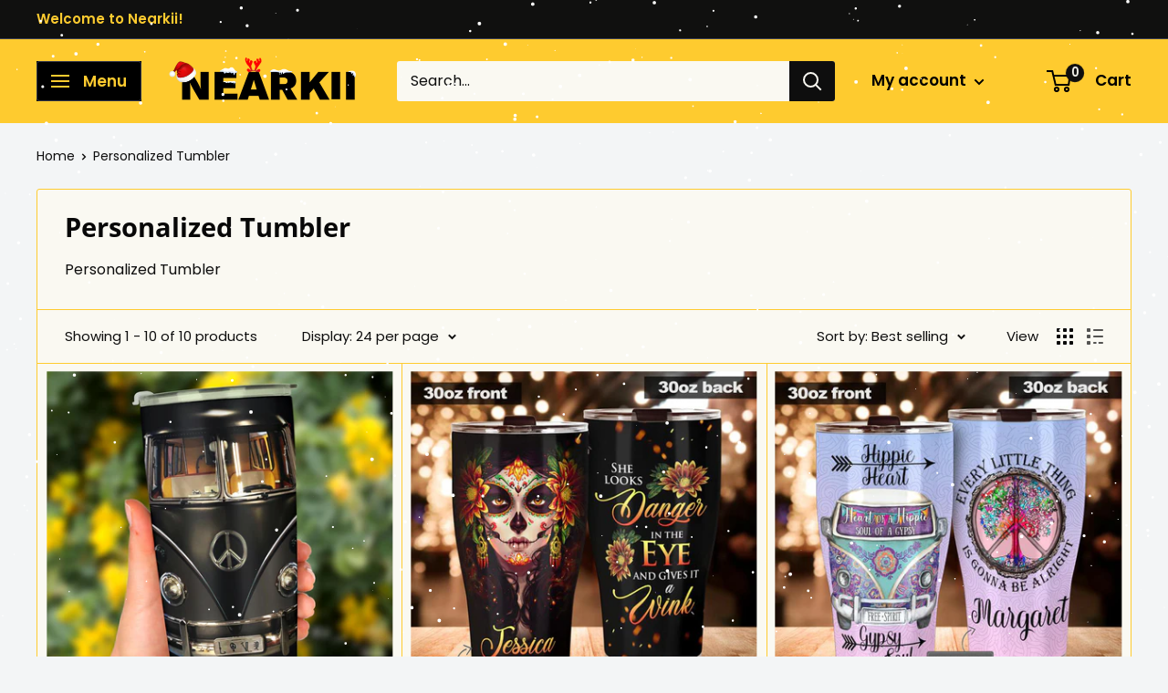

--- FILE ---
content_type: text/css
request_url: https://amaicdn.com/pricing-by-quantity/store/db7ad4be715c2960f370ea9fe58af138.css?0.09839380414585386
body_size: -330
content:
.STP-tier-block {
    background-color: #FDCA43;
    border-color: #FDCA43;
    border-width: 1px;
    border-radius: 8px;
    border-style: default;
    padding: 20px;
}
.STP-tier-block-message {
    color: #070707;
    font-size: 19px;
    font-weight: normal;
    font-style: normal;
    text-decoration: none;
}
.STP-tier-block-lines {
    margin: 13px -20px -20px -20px;
    padding: 15px 20px 20px 20px;
    line-height: 21px;
    background-color: #FAF9F3;
    border-color: #FDCA43;
    border-width: 9px;
    border-style: none;
    color: #1E1E1E;
    font-size: 21px;
    font-weight: normal;
    font-style: normal;
    text-decoration: none;
}
.STP-tier-block-message.STP-tier-block-message-empty + .STP-tier-block-lines {
    margin-top: -20px!important;
}
[data-tiered-pricing-saved-amount], [data-integration-price-saved] {
    color: #FF0000!important;
}

--- FILE ---
content_type: text/javascript
request_url: https://nearkii.com/cdn/shop/t/7/assets/custom.js?v=90373254691674712701645504952
body_size: -844
content:
//# sourceMappingURL=/cdn/shop/t/7/assets/custom.js.map?v=90373254691674712701645504952


--- FILE ---
content_type: application/x-javascript
request_url: https://amaicdn.com/pricing-by-quantity/store/db7ad4be715c2960f370ea9fe58af138.js?0.4122139840080614
body_size: 256
content:
Spurit.tieredPricing.config = {"setting":{"webadvisor":"https:\/\/www.inspectlet.com\/dashboard\/watchsession\/266770465\/1908626660","product_page_position":"after","product_page_selector":"div[class=\"card card--collapsed card--sticky\"] > div[class=\"card__section\"]","product_page_auto":"0","cart_page_selector_individual":".line-item__price","cart_page_selector_individual_auto":"0","cart_page_selector_total":".line-item__line-price span","cart_page_selector_total_auto":"0","cart_page_selector_subtotal":".cart-recap__price-line-price","cart_page_selector_subtotal_auto":"0","is_show_express_payment_button":"1","support_langify":"0","cart_ajax_enabled":"1","cart_ajax_selector_individual":"div[class=\"mini-cart__price-list\"]","cart_ajax_selector_individual_auto":"0","cart_ajax_selector_total":"\t\r\n.mini-cart__price-list > span:first-child","cart_ajax_selector_total_auto":"0","cart_ajax_selector_subtotal":".mini-cart__recap-price-line span:nth-child(2)","cart_ajax_selector_subtotal_auto":"0","cart_ajax_selector_checkout":".mini-cart__button-container > div > button[name=\"checkout\"]","cart_ajax_selector_checkout_auto":"0","display_saved_amount":"0","saved_amount_template":"Save :diff!","display_saved_amount_individual":"1","display_saved_amount_total":"0","display_saved_amount_subtotal":"0","order_tag_name":"","cart_page_selector_upsell_normal_cart":"button[class=\"estimate-shipping__toggle\"]","cart_page_selector_upsell_normal_cart_auto":"0","tier_text_tpl_upsell_normal_cart_quantity":"Buy [X] more to get discount","tier_text_tpl_upsell_normal_cart_buy_x_get_y":"Buy [X] more to get discount","tier_text_tpl_upsell_normal_cart_custom":"Buy [X] more to get discount","tier_text_tpl_upsell_normal_cart_custom_color":"#000000","cart_page_selector_upsell_ajax_cart":"","cart_page_selector_upsell_ajax_cart_auto":"","tier_text_tpl_upsell_ajax_cart_quantity":"Buy [X] more to get discount","tier_text_tpl_upsell_ajax_cart_buy_x_get_y":"Buy [X] more to get discount","tier_text_tpl_upsell_ajax_cart_custom":"Buy [X] more to get discount","tier_text_tpl_upsell_ajax_cart_custom_color":"#000000","tier_text_tpl":"[Q] items get ([D][U] OFF!)","tier_text_tpl_any_product":"Buy [Q] [B]  for [T] ([D][U] off!)","tier_text_tpl_same_product":"Buy [Q] [B]  of the same product for [T] ([D][U] off!)","tier_text_tpl_same_product_variant":"Buy [Q] [B]  of the same product variant for [T] ([D][U] off!)","tier_text_tpl_same_collection":"Buy [Q] [B]  from the same collection for [T] ([D][U] off!)","tier_text_tpl_bonus_product":"Buy [Q] get [D]!"},"schemes":[{"id":"69745","message":"Buy more save more!","discount_if_multiple_vids":true,"tiers":[{"quantity":"3.00","discount":"5.00","discount_by":"quantity","discount_units":"percentage","discount_type":"2"},{"quantity":"5.00","discount":"10.00","discount_by":"quantity","discount_units":"percentage","discount_type":"2"}],"products":["7096868896923"],"variants":[],"start_date":"2021-09-25 08:29:00","end_date":null,"product_selected_option":"0","countries":"","apply_geolocation":false}],"app_language":null}